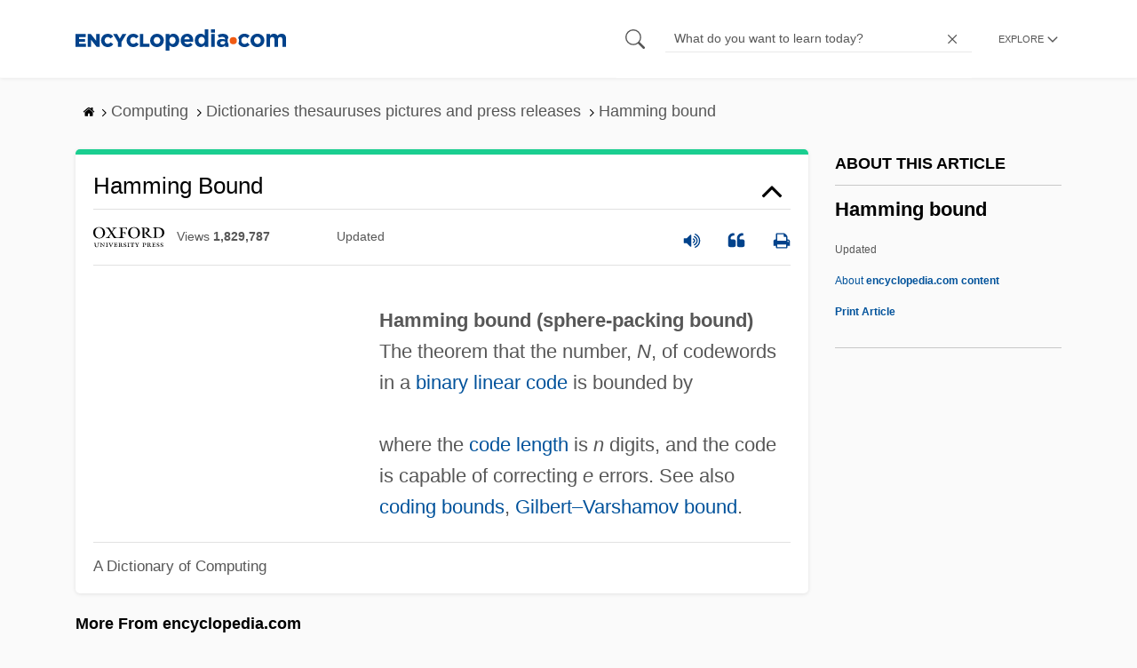

--- FILE ---
content_type: text/plain; charset=utf-8
request_url: https://ads.adthrive.com/http-api/cv2
body_size: 3765
content:
{"om":["0929nj63","0av741zl","0g8i9uvz","0iyi1awv","0p298ycs8g7","0pycs8g7","0sm4lr19","1","1028_8744530","10310289136970_462091245","10310289136970_462091796","10310289136970_514411517","10310289136970_594028795","11142692","11509227","1185:1610326628","11896988","12010088","12174192","124843_10","124844_24","124848_8","1453468","14700818","1611092","1891/84806","1891/84814","1dynz4oo","1h7yhpl7","1ktgrre1","1szmtd70","201839500","2132:44129096","2249:650662457","2249:691914577","2307:0pycs8g7","2307:0u8cmwjg","2307:1h7yhpl7","2307:3v2n6fcp","2307:4etfwvf1","2307:5vb39qim","2307:7cidgnzy","2307:7cmeqmw8","2307:9krcxphu","2307:a2uqytjp","2307:a8beztgq","2307:a90208mb","2307:bu0fzuks","2307:c0mw623r","2307:cgdc2q0j","2307:ddr52z0n","2307:ehojwnap","2307:f3tdw9f3","2307:hfqgqvcv","2307:ll77hviy","2307:n2rcz3xr","2307:nmuzeaa7","2307:oo8yaihc","2307:pi9dvb89","2307:rn9p8zym","2307:s400875z","2307:u4atmpu4","2307:ux1fyib3","2307:z2zvrgyz","2307:z8hcebyi","2307:z9ku9v6m","23t9uf9c","2409_25495_176_CR52153848","2409_25495_176_CR52178317","2409_25495_176_CR52186411","24732878","25_8b5u826e","25_oz31jrd0","25_ti0s3bz3","25_vfvpfnp8","262808","2662_200562_8172720","2676:81127799","2676:86739499","2676:86739504","28925636","29402249","2974:8168540","2aqgm79d","2jjp1phz","3018/5d062549ccf212d0a3abfbe72a35f49b","308_125203_20","32296876","32447008","32661333","3335_25247_700109389","3335_25247_700109391","33438474","33604871","33605403","33608958","33637455","34182009","3646_185414_T26335189","3646_185414_T26509255","3658_104709_sz7mvm85","3658_15078_u5zlepic","3658_15936_0u8cmwjg","3658_16352_ehc482l0","3658_19243_cjsd6ifa","3658_203382_f3tdw9f3","3658_203382_z2zvrgyz","3658_213630_ckznjym0","3658_215376_T26224673","3658_644013_rnvjtx7r","3658_67113_vqw5ht8r","3658_87799_cgdc2q0j","3658_87799_hbjq6ebe","3745kao5","381513943572","38495746","39303318","39350186","3LMBEkP-wis","3o9hdib5","3swzj6q3","3v2n6fcp","[base64]","409_216396","409_225977","409_225978","409_225982","409_226331","409_227223","409_228080","409_228367","409_228382","409_228385","42231871","436396574","43a7ptxe","44023623","44144879","45563097","458901553568","47370256","481703827","485027845327","49959730","4dxpjdvk","4etfwvf1","4f298k9nxse","5126511933","51372397","51372410","51372434","52032031","52864446","53v6aquw","54779847","54779856","54779873","5504:203884","5510:9efxb1yn","55763524","557_409_220343","557_409_220344","557_409_220364","557_409_223589","558_93_1h7yhpl7","558_93_ll77hviy","558_93_u4atmpu4","578524142","593674671","5989_91771_705981069","5989_91771_705982068","5989_91771_705983946","5sfc9ja1","60168533","61213159","618576351","618876699","61900466","619089559","61916211","61916223","61916225","61916229","61926845","61932920","61932925","61945716","620646535428","62187798","6226508011","6226527055","6226560541","6250_66552_1037637336","627290883","628015148","628086965","628153053","628222860","628223277","628360579","628360582","628444259","628444262","628444439","628622172","628622178","628622247","628683371","628687043","628687460","628687463","628841673","629009180","629171196","629171202","62946748","62977989","630928655","63100591","6329018","63barbg1","643476627005","64np4jkk","6547_67916_jh2RrLICQ0nIdGxLz34y","659216891404","670070108","680_99480_700109379","680_99480_700109389","680_99480_700109391","683738706","684493019","691361942","694912939","698531883","6jrz15kl","6mrds7pc","700109379","700109383","700109389","700109399","700443481","701358446","702397981","702858588","704889081","705115233","705115263","705115332","705115523","705119942","705127202","70_85402277","720234615065","76mreekc","78827816","7969_149355_46039901","7cidgnzy","7cmeqmw8","7imiw6gw","7qevw67b","7sf7w6kh","7xb3th35","80070348","80070358","80207598","80207655","8152859","8152879","8160967","8193078","82133858","82285828","86087917","86434333","86434480","86434482","86434663","86470584","86509229","8666/7cd4d5087da37c02cd8f72043b73ba5e","8b5u826e","8mhdyvu8","8o298rkh93v","8orkh93v","8u2upl8r","9057/0328842c8f1d017570ede5c97267f40d","9057/0da634e56b4dee1eb149a27fcef83898","9057/1ed2e1a3f7522e9d5b4d247b57ab0c7c","9057/211d1f0fa71d1a58cabee51f2180e38f","9057/231dc6cdaab2d0112d8c69cdcbfdf9e9","9057/b232bee09e318349723e6bde72381ba0","9efxb1yn","9uox3d6i","FC8Gv9lZIb0","a3ts2hcp","a566o9hb","a7wye4jw","a8beztgq","a9bh8pnn","amq35c4f","axw5pt53","b5idbd4d","bpecuyjx","bsgbu9lt","bwthmrr1","c0mw623r","c1hsjx06","c1u7ixf4","chr203vn","ciwv36jr","ckznjym0","cr-2azmi2ttu9vd","cr-2azmi2ttuatj","cr-2azmi2ttubwe","cr-aavwye1pubwj","cr-aaw20e1rubwj","cr-aaw20e1subwj","cr-aawz2m3rubwj","cr-aawz2m5tubwj","cr-ccr05f8w17tmu","cr-cfqw0i6pu7tmu","cr-f6puwm2x27tf1","cr-f6puwm2yw7tf1","cr-g7xv5f6qvft","cr-op3cwed1uatj","cymho2zs","ddr52z0n","dsugp5th","dwghal43","e2c76his","e38qsvko","e406ilcq","ehc482l0","ehojwnap","extremereach_creative_76559239","f3h9fqou","fjp0ceax","fruor2jx","g29thswx","g72svoph","g749lgab","h1m1w12p","heb21q1u","hffavbt7","hfqgqvcv","hi8dd2jh","hswgcqif","hueqprai","hy298959rg7","hy959rg7","i2aglcoy","i90isgt0","ic7fhmq6","ipnvu7pa","jsy1a3jk","k2xfz54q","kx5rgl0a","l5x3df1q","lasd4xof","lc7sys8n","ldsdwhka","ll77hviy","ltkghqf5","lxlnailk","mc163wv6","mg18xwgu","mhk98j8a","mnzinbrt","n2rcz3xr","n3egwnq7","nlm2t4cv","o2s05iig","ocnesxs5","of8dd9pr","oj70mowv","onu0njpj","oo8yaihc","op9gtamy","p0odjzyt","pagvt0pd","pefxr7k2","pl298th4l1a","plth4l1a","q33mvhkz","qg57485n","qg76tgo1","qt09ii59","quk7w53j","quspexj2","r0u09phz","riaslz7g","rpzde859","rwwkn4ni","s4s41bit","szmt953j","ti0s3bz3","u2x4z0j8","u4atmpu4","ujl9wsn7","utberk8n","ux1fyib3","vdcb5d4i","vdpy7l2e","vnc30v3n","vqw5ht8r","vwg10e52","wih2rdv3","wq5j4s9t","wrcm5qch","wu5qr81l","wvuhrb6o","wxfnrapl","wy75flx2","x716iscu","xnfnfr4x","y141rtv6","y51tr986","y85b3dt1","ybfhxisi","z9ku9v6m","zqs7z6cq","zsvdh1xi","zw6jpag6","7979132","7979135"],"pmp":[],"adomains":["123notices.com","1md.org","about.bugmd.com","acelauncher.com","adameve.com","akusoli.com","allyspin.com","askanexpertonline.com","atomapplications.com","bassbet.com","betsson.gr","biz-zone.co","bizreach.jp","braverx.com","bubbleroom.se","bugmd.com","buydrcleanspray.com","byrna.com","capitaloneshopping.com","clarifion.com","combatironapparel.com","controlcase.com","convertwithwave.com","cotosen.com","countingmypennies.com","cratedb.com","croisieurope.be","cs.money","dallasnews.com","definition.org","derila-ergo.com","dhgate.com","dhs.gov","displate.com","easyprint.app","easyrecipefinder.co","fabpop.net","familynow.club","fla-keys.com","folkaly.com","g123.jp","gameswaka.com","getbugmd.com","getconsumerchoice.com","getcubbie.com","gowavebrowser.co","gowdr.com","gransino.com","grosvenorcasinos.com","guard.io","hero-wars.com","holts.com","instantbuzz.net","itsmanual.com","jackpotcitycasino.com","justanswer.com","justanswer.es","la-date.com","lightinthebox.com","liverrenew.com","local.com","lovehoney.com","lulutox.com","lymphsystemsupport.com","manualsdirectory.org","meccabingo.com","medimops.de","mensdrivingforce.com","millioner.com","miniretornaveis.com","mobiplus.me","myiq.com","national-lottery.co.uk","naturalhealthreports.net","nbliver360.com","nikke-global.com","nordicspirit.co.uk","nuubu.com","onlinemanualspdf.co","original-play.com","outliermodel.com","paperela.com","paradisestays.site","parasiterelief.com","peta.org","photoshelter.com","plannedparenthood.org","playvod-za.com","printeasilyapp.com","printwithwave.com","profitor.com","quicklearnx.com","quickrecipehub.com","rakuten-sec.co.jp","rangeusa.com","refinancegold.com","robocat.com","royalcaribbean.com","saba.com.mx","shift.com","simple.life","spinbara.com","systeme.io","taboola.com","tackenberg.de","temu.com","tenfactorialrocks.com","theoceanac.com","topaipick.com","totaladblock.com","usconcealedcarry.com","vagisil.com","vegashero.com","vegogarden.com","veryfast.io","viewmanuals.com","viewrecipe.net","votervoice.net","vuse.com","wavebrowser.co","wavebrowserpro.com","weareplannedparenthood.org","xiaflex.com","yourchamilia.com"]}